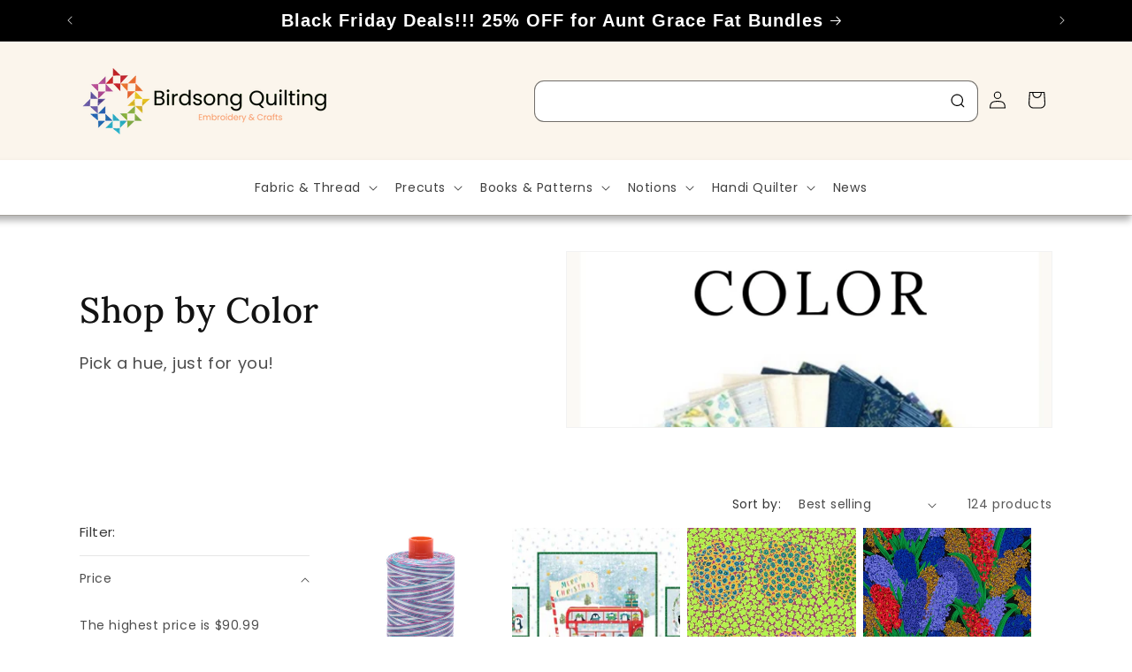

--- FILE ---
content_type: text/javascript
request_url: https://birdsongquilting.com/cdn/shop/t/18/assets/megamenu-hover.js?v=112971430472451334281763407532
body_size: -496
content:
document.addEventListener("DOMContentLoaded",function(){const menuItems=document.querySelectorAll(".header__inline-menu > ul > li");let activeMenuItem=null;menuItems.forEach((item,index)=>{const detailsElement=item.querySelector("details");detailsElement&&(item.addEventListener("mouseenter",()=>{if(activeMenuItem&&activeMenuItem!==item){const previousDetailsElement=activeMenuItem.querySelector("details");previousDetailsElement&&previousDetailsElement.removeAttribute("open")}detailsElement.setAttribute("open",!0),activeMenuItem=item}),item.addEventListener("mouseleave",()=>{setTimeout(()=>{item.matches(":hover")||(detailsElement.removeAttribute("open"),activeMenuItem===item&&(activeMenuItem=null))},500)}))})});
//# sourceMappingURL=/cdn/shop/t/18/assets/megamenu-hover.js.map?v=112971430472451334281763407532
